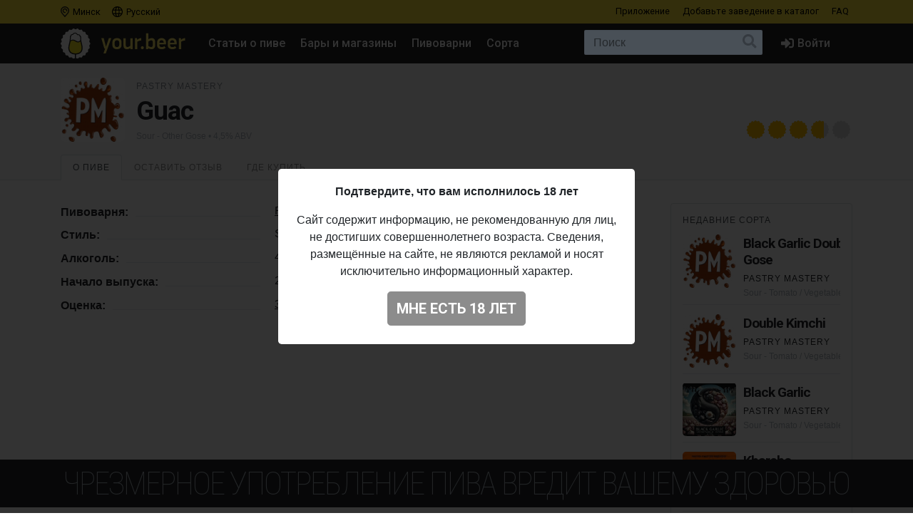

--- FILE ---
content_type: application/javascript
request_url: https://your.beer/js/build/lazy.js?1746985385
body_size: 3805
content:
!function(e,t){var n=t(e,e.document,Date);e.lazySizes=n,"object"==typeof module&&module.exports&&(module.exports=n)}("undefined"!=typeof window?window:{},function(e,t,n){"use strict";var i,a;if(function(){var t,n={lazyClass:"lazyload",loadedClass:"lazyloaded",loadingClass:"lazyloading",preloadClass:"lazypreload",errorClass:"lazyerror",autosizesClass:"lazyautosizes",srcAttr:"data-src",srcsetAttr:"data-srcset",sizesAttr:"data-sizes",minSize:40,customMedia:{},init:!0,expFactor:1.5,hFac:.8,loadMode:2,loadHidden:!0,ricTimeout:0,throttleDelay:125};a=e.lazySizesConfig||e.lazysizesConfig||{};for(t in n)t in a||(a[t]=n[t])}(),!t||!t.getElementsByClassName)return{init:function(){},cfg:a,noSupport:!0};var r=t.documentElement,o=e.HTMLPictureElement,s="addEventListener",l="getAttribute",d=e[s].bind(e),u=e.setTimeout,c=e.requestAnimationFrame||u,f=e.requestIdleCallback,v=/^picture$/i,g=["load","error","lazyincluded","_lazyloaded"],m={},y=Array.prototype.forEach,z=function(e,t){return m[t]||(m[t]=new RegExp("(\\s|^)"+t+"(\\s|$)")),m[t].test(e[l]("class")||"")&&m[t]},p=function(e,t){z(e,t)||e.setAttribute("class",(e[l]("class")||"").trim()+" "+t)},h=function(e,t){var n;(n=z(e,t))&&e.setAttribute("class",(e[l]("class")||"").replace(n," "))},b=function(e,t,n){var i=n?s:"removeEventListener";n&&b(e,t),g.forEach(function(n){e[i](n,t)})},E=function(e,n,a,r,o){var s=t.createEvent("Event");return a||(a={}),a.instance=i,s.initEvent(n,!r,!o),s.detail=a,e.dispatchEvent(s),s},L=function(t,n){var i;!o&&(i=e.picturefill||a.pf)?(n&&n.src&&!t[l]("srcset")&&t.setAttribute("srcset",n.src),i({reevaluate:!0,elements:[t]})):n&&n.src&&(t.src=n.src)},A=function(e,t){return(getComputedStyle(e,null)||{})[t]},C=function(e,t,n){for(n=n||e.offsetWidth;n<a.minSize&&t&&!e._lazysizesWidth;)n=t.offsetWidth,t=t.parentNode;return n},_=function(){var e,n,i=[],a=[],r=i,o=function(){var t=r;for(r=i.length?a:i,e=!0,n=!1;t.length;)t.shift()();e=!1},s=function(i,a){e&&!a?i.apply(this,arguments):(r.push(i),n||(n=!0,(t.hidden?u:c)(o)))};return s._lsFlush=o,s}(),w=function(e,t){return t?function(){_(e)}:function(){var t=this,n=arguments;_(function(){e.apply(t,n)})}},N=function(e){var t,i=0,r=a.throttleDelay,o=a.ricTimeout,s=function(){t=!1,i=n.now(),e()},l=f&&o>49?function(){f(s,{timeout:o}),o!==a.ricTimeout&&(o=a.ricTimeout)}:w(function(){u(s)},!0);return function(e){var a;(e=e===!0)&&(o=33),t||(t=!0,a=r-(n.now()-i),a<0&&(a=0),e||a<9?l():u(l,a))}},M=function(e){var t,i,a=99,r=function(){t=null,e()},o=function(){var e=n.now()-i;e<a?u(o,a-e):(f||r)(r)};return function(){i=n.now(),t||(t=u(o,a))}},S=function(){var o,f,g,m,C,S,T,W,k,B,F,q,O=/^img$/i,R=/^iframe$/i,H="onscroll"in e&&!/(gle|ing)bot/.test(navigator.userAgent),D=0,I=0,P=0,j=-1,$=function(e){P--,(!e||P<0||!e.target)&&(P=0)},U=function(e){return null==q&&(q="hidden"==A(t.body,"visibility")),q||!("hidden"==A(e.parentNode,"visibility")&&"hidden"==A(e,"visibility"))},J=function(e,n){var i,a=e,o=U(e);for(W-=n,F+=n,k-=n,B+=n;o&&(a=a.offsetParent)&&a!=t.body&&a!=r;)o=(A(a,"opacity")||1)>0,o&&"visible"!=A(a,"overflow")&&(i=a.getBoundingClientRect(),o=B>i.left&&k<i.right&&F>i.top-1&&W<i.bottom+1);return o},G=function(){var e,n,s,d,u,c,v,g,y,z,p,h,b=i.elements;if((m=a.loadMode)&&P<8&&(e=b.length)){for(n=0,j++;n<e;n++)if(b[n]&&!b[n]._lazyRace)if(!H||i.prematureUnveil&&i.prematureUnveil(b[n]))te(b[n]);else if((g=b[n][l]("data-expand"))&&(c=1*g)||(c=I),z||(z=!a.expand||a.expand<1?r.clientHeight>500&&r.clientWidth>500?500:370:a.expand,i._defEx=z,p=z*a.expFactor,h=a.hFac,q=null,I<p&&P<1&&j>2&&m>2&&!t.hidden?(I=p,j=0):I=m>1&&j>1&&P<6?z:D),y!==c&&(S=innerWidth+c*h,T=innerHeight+c,v=c*-1,y=c),s=b[n].getBoundingClientRect(),(F=s.bottom)>=v&&(W=s.top)<=T&&(B=s.right)>=v*h&&(k=s.left)<=S&&(F||B||k||W)&&(a.loadHidden||U(b[n]))&&(f&&P<3&&!g&&(m<3||j<4)||J(b[n],c))){if(te(b[n]),u=!0,P>9)break}else!u&&f&&!d&&P<4&&j<4&&m>2&&(o[0]||a.preloadAfterLoad)&&(o[0]||!g&&(F||B||k||W||"auto"!=b[n][l](a.sizesAttr)))&&(d=o[0]||b[n]);d&&!u&&te(d)}},K=N(G),Q=function(e){var t=e.target;return t._lazyCache?void delete t._lazyCache:($(e),p(t,a.loadedClass),h(t,a.loadingClass),b(t,X),void E(t,"lazyloaded"))},V=w(Q),X=function(e){V({target:e.target})},Y=function(e,t){try{e.contentWindow.location.replace(t)}catch(n){e.src=t}},Z=function(e){var t,n=e[l](a.srcsetAttr);(t=a.customMedia[e[l]("data-media")||e[l]("media")])&&e.setAttribute("media",t),n&&e.setAttribute("srcset",n)},ee=w(function(e,t,n,i,r){var o,s,d,c,f,m;(f=E(e,"lazybeforeunveil",t)).defaultPrevented||(i&&(n?p(e,a.autosizesClass):e.setAttribute("sizes",i)),s=e[l](a.srcsetAttr),o=e[l](a.srcAttr),r&&(d=e.parentNode,c=d&&v.test(d.nodeName||"")),m=t.firesLoad||"src"in e&&(s||o||c),f={target:e},p(e,a.loadingClass),m&&(clearTimeout(g),g=u($,2500),b(e,X,!0)),c&&y.call(d.getElementsByTagName("source"),Z),s?e.setAttribute("srcset",s):o&&!c&&(R.test(e.nodeName)?Y(e,o):e.src=o),r&&(s||c)&&L(e,{src:o})),e._lazyRace&&delete e._lazyRace,h(e,a.lazyClass),_(function(){var t=e.complete&&e.naturalWidth>1;m&&!t||(t&&p(e,"ls-is-cached"),Q(f),e._lazyCache=!0,u(function(){"_lazyCache"in e&&delete e._lazyCache},9)),"lazy"==e.loading&&P--},!0)}),te=function(e){if(!e._lazyRace){var t,n=O.test(e.nodeName),i=n&&(e[l](a.sizesAttr)||e[l]("sizes")),r="auto"==i;(!r&&f||!n||!e[l]("src")&&!e.srcset||e.complete||z(e,a.errorClass)||!z(e,a.lazyClass))&&(t=E(e,"lazyunveilread").detail,r&&x.updateElem(e,!0,e.offsetWidth),e._lazyRace=!0,P++,ee(e,t,r,i,n))}},ne=M(function(){a.loadMode=3,K()}),ie=function(){3==a.loadMode&&(a.loadMode=2),ne()},ae=function(){if(!f){if(n.now()-C<999)return void u(ae,999);f=!0,a.loadMode=3,K(),d("scroll",ie,!0)}};return{_:function(){C=n.now(),i.elements=t.getElementsByClassName(a.lazyClass),o=t.getElementsByClassName(a.lazyClass+" "+a.preloadClass),d("scroll",K,!0),d("resize",K,!0),d("pageshow",function(e){if(e.persisted){var n=t.querySelectorAll("."+a.loadingClass);n.length&&n.forEach&&c(function(){n.forEach(function(e){e.complete&&te(e)})})}}),e.MutationObserver?new MutationObserver(K).observe(r,{childList:!0,subtree:!0,attributes:!0}):(r[s]("DOMNodeInserted",K,!0),r[s]("DOMAttrModified",K,!0),setInterval(K,999)),d("hashchange",K,!0),["focus","mouseover","click","load","transitionend","animationend"].forEach(function(e){t[s](e,K,!0)}),/d$|^c/.test(t.readyState)?ae():(d("load",ae),t[s]("DOMContentLoaded",K),u(ae,2e4)),i.elements.length?(G(),_._lsFlush()):K()},checkElems:K,unveil:te,_aLSL:ie}}(),x=function(){var e,n=w(function(e,t,n,i){var a,r,o;if(e._lazysizesWidth=i,i+="px",e.setAttribute("sizes",i),v.test(t.nodeName||""))for(a=t.getElementsByTagName("source"),r=0,o=a.length;r<o;r++)a[r].setAttribute("sizes",i);n.detail.dataAttr||L(e,n.detail)}),i=function(e,t,i){var a,r=e.parentNode;r&&(i=C(e,r,i),a=E(e,"lazybeforesizes",{width:i,dataAttr:!!t}),a.defaultPrevented||(i=a.detail.width,i&&i!==e._lazysizesWidth&&n(e,r,a,i)))},r=function(){var t,n=e.length;if(n)for(t=0;t<n;t++)i(e[t])},o=M(r);return{_:function(){e=t.getElementsByClassName(a.autosizesClass),d("resize",o)},checkElems:o,updateElem:i}}(),T=function(){!T.i&&t.getElementsByClassName&&(T.i=!0,x._(),S._())};return u(function(){a.init&&T()}),i={cfg:a,autoSizer:x,loader:S,init:T,uP:L,aC:p,rC:h,hC:z,fire:E,gW:C,rAF:_}}),function(e,t){var n=function(){t(e.lazySizes),e.removeEventListener("lazyunveilread",n,!0)};t=t.bind(null,e,e.document),"object"==typeof module&&module.exports?t(require("lazysizes")):e.lazySizes?n():e.addEventListener("lazyunveilread",n,!0)}(window,function(e,t,n){"use strict";function i(e,n){if(!o[e]){var i=t.createElement(n?"link":"script"),a=t.getElementsByTagName("script")[0];n?(i.rel="stylesheet",i.href=e):i.src=e,o[e]=!0,o[i.src||i.href]=!0,a.parentNode.insertBefore(i,a)}}var a,r,o={};t.addEventListener&&(r=/\(|\)|\s|'/,a=function(e,n){var i=t.createElement("img");i.onload=function(){i.onload=null,i.onerror=null,i=null,n()},i.onerror=i.onload,i.src=e,i&&i.complete&&i.onload&&i.onload()},addEventListener("lazybeforeunveil",function(e){if(e.detail.instance==n){var t,o,s,l;if(!e.defaultPrevented){var d=e.target;if("none"==d.preload&&(d.preload=d.getAttribute("data-preload")||"auto"),null!=d.getAttribute("data-autoplay"))if(d.getAttribute("data-expand")&&!d.autoplay)try{d.play()}catch(u){}else requestAnimationFrame(function(){d.setAttribute("data-expand","-10"),n.aC(d,n.cfg.lazyClass)});t=d.getAttribute("data-link"),t&&i(t,!0),t=d.getAttribute("data-script"),t&&i(t),t=d.getAttribute("data-require"),t&&(n.cfg.requireJs?n.cfg.requireJs([t]):i(t)),s=d.getAttribute("data-bg"),s&&(e.detail.firesLoad=!0,o=function(){d.style.backgroundImage="url("+(r.test(s)?JSON.stringify(s):s)+")",e.detail.firesLoad=!1,n.fire(d,"_lazyloaded",{},!0,!0)},a(s,o)),l=d.getAttribute("data-poster"),l&&(e.detail.firesLoad=!0,o=function(){d.poster=l,e.detail.firesLoad=!1,n.fire(d,"_lazyloaded",{},!0,!0)},a(l,o))}}},!1))}),function(e,t){var n=function(){t(e.lazySizes),e.removeEventListener("lazyunveilread",n,!0)};t=t.bind(null,e,e.document),"object"==typeof module&&module.exports?t(require("lazysizes")):e.lazySizes?n():e.addEventListener("lazyunveilread",n,!0)}(window,function(e,t,n){"use strict";function i(){var i=n.loader,a=i.checkElems,r=function(){setTimeout(function(){e.removeEventListener("scroll",i._aLSL,!0)},1e3)},o="object"==typeof d.nativeLoading.disableListeners?d.nativeLoading.disableListeners:u;o.scroll&&(e.addEventListener("load",r),r(),e.removeEventListener("scroll",a,!0)),o.resize&&e.removeEventListener("resize",a,!0),Object.keys(o).forEach(function(e){o[e]&&t.removeEventListener(e,a,!0)})}function a(){s||(s=!0,r&&o&&d.nativeLoading.disableListeners&&(d.nativeLoading.disableListeners===!0&&(d.nativeLoading.setLoadingAttribute=!0),i()),d.nativeLoading.setLoadingAttribute&&e.addEventListener("lazybeforeunveil",function(e){var t=e.target;"loading"in t&&!t.getAttribute("loading")&&t.setAttribute("loading","lazy")},!0))}var r="loading"in HTMLImageElement.prototype,o="loading"in HTMLIFrameElement.prototype,s=!1,l=n.prematureUnveil,d=n.cfg,u={focus:1,mouseover:1,click:1,load:1,transitionend:1,animationend:1,scroll:1,resize:1};d.nativeLoading||(d.nativeLoading={}),e.addEventListener&&e.MutationObserver&&(r||o)&&(n.prematureUnveil=function(e){return s||a(),!(!("loading"in e&&(d.nativeLoading.setLoadingAttribute||e.getAttribute("loading")))||"auto"==e.getAttribute("data-sizes")&&!e.offsetWidth)||(l?l(e):void 0)})});